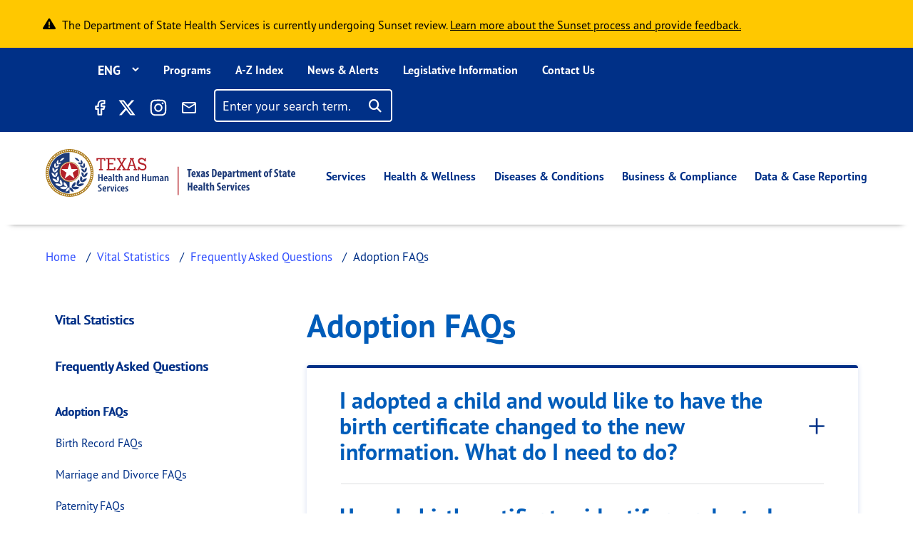

--- FILE ---
content_type: text/css
request_url: https://www.dshs.texas.gov/sites/default/files/css/css_9N-Tzm_O9AoBez48IejE-62VebBIluHUfXDcu0DmVRM.css?delta=7&language=en&theme=dshs_theme&include=eJx1UdFuwyAM_CESPgkZcBJUwAybRf37mUlrq6UVL-bubJ_OG1WBE5kK2u1Zryf6-WXDFBJkVzAmcDnVG9srtMqBBQ3fWbBYD4zGEwlLh-Y89J7I7pk85IXlri27iXyw-22zT2mI9ZX43DK9rU0cQ2XXOr1yEUSfz2jCTS0KdQchUI-Jqn1UE0PmpDo3F7xxrMBtqfCddhDtMA067MofbGMfDfL6RNZR2_A58YHx1Uyg0qiiut3gyz305gyFXRgsVNzcY_8DVzuV4juTHSGGPoo3J-pNdihYhwbUix5xmcAykWXrmhnWeB0xtYYRejgctORgCE3fGQXtB_w6pWiasCO780jKa8z4F1Ps1PwQofoDGDH3UA
body_size: 3871
content:
/* @license GPL-2.0-or-later https://www.drupal.org/licensing/faq */
.enhanced-table-class>tbody>tr>th:first-child,.enhanced-table-class>thead>tr>th:first-child,.sticky th:first-child,.sticky td:first-child{position:sticky;left:0;background-color:#F7F8FB;color:#000;}.enhanced-table-class td:first-child{left:0;background-color:#F7F8FB !important;color:#000;}.enhanced-table-class>thead>tr>th:first-child{color:#fff;font-weight:bold !important;z-index:1;}.table>:not(:first-child){border-top:none;}.table>thead>th:first-child{background-color:#005cb9 !important;}.table-responsive .dataTables_length{display:none;}.tablefield-export-link{text-align:right;}.table-responsive .dataTables_filter{display:none;}.header_icons{float:right;}.field--name-field-data-table .field__item{margin-bottom:32px;margin-top:32px;}.dataTables_paginate a{margin:0 20px;padding:5px;text-decoration:none;color:#20294F;font-size:16px;}.datatables-field{display:flex;flex-direction:column;border-radius:4px;background-color:#ffffff;margin-bottom:10px !important;width:100%;-webkit-box-shadow:0 1px 7px 1px #dfe5f4;box-shadow:0 1px 7px 1px #dfe5f4;border-top:10px solid #005CB9;font-size:18px;padding:0px !important;}.dataTables_info{display:none;}input[type="search"]::placeholder{color:#003087;}input:focus{outline:none !important;}input[type="search"],.dataTables_wrapper.no-footer input{border:2px solid #DCDEE1;border-radius:5px;padding:5px 0 0 18px;font-size:16px;width:242px;height:48px;margin:6px 0 10px 30px;background:url("/themes/custom/dshs_theme/icons/search-ko.png");background-size:24px;background-position-y:center;background-position-x:right;background-repeat:no-repeat;background-origin:content-box;padding:20px !important;}.tablefield-export-link{cursor:pointer;padding-left:0px;margin:15px 25px 0 0;}.paging_full_numbers{text-align:center !important;float:none !important;}#filtersubmit{position:relative;z-index:1;left:-40px;top:0;width:26px;height:24px;padding:0;}#filtersubmit:focus{border:2px solid #DCDEE1;outline:none;}.table-striped>tbody>tr:nth-of-type(odd)>*,.table-striped>tbody>tr:nth-of-type(even)>*,.enhanced-table-class>tbody>tr:nth-of-type(odd)>*,.enhanced-table-class>tbody>tr:nth-of-type(even)>*{--bs-table-accent-bg:none !important;background-color:#fff;border-top:2px solid #DCDEE1;}table{border:2px solid #DCDEE1;}tr{background-color:none;border-top:2px solid #DCDEE1;}tr td{height:100px;background-color:#FFFFFF;border-right:2px solid #DCDEE1}.table-wrapper table:not(.dataTable) tr:nth-child(odd) td{background-color:#FFFFFF;}.table-wrapper table:not(.dataTable) tr:nth-child(even) td{background-color:#F2F2F2;}.zebraBorder tr:nth-child(even) td{background-color:#F2F2F2;}tbody .ektron-ui-row-odd th,tbody .ektron-ui-row-even th{vertical-align:middle;}.table-wrapper table:not(.dataTable) tr:nth-child(odd) td:first-child{background-color:#FFFFFF !important;}.table-wrapper table:not(.dataTable) tr:nth-child(even) td:first-child{background-color:#F4F5F9 !important;}.table-wrapper table{caption-side:top;}tr th{border:2px solid #DCDEE1;}.enhanced-table-class>tbody>tr>td.col_0,.table-striped>tbody>tr>td.col_0{border-right:2px solid #DCDEE1;background-color:#F7F8FB !important;}.enhanced-table-class>tbody>tr>th.row_0,.table-striped>tbody>tr>th.row_0{background-color:#003087 !important;}th.row_0.col_0.sorting{background-color:var(--bs-table-bg);color:#fff;}.dataTables_paginate .previous:before,.dataTables_paginate .first:before,.dataTables_paginate .next::after,.dataTables_paginate .last::after{font-family:"Font Awesome 5 Free";font-weight:900;font-size:16px;margin-left:15px;position:relative;top:3px;margin-right:15px;font-size:24px;}.dataTables_paginate .previous:before,.dataTables_paginate .first:before{content:"\f104";margin-left:2px;line-height:18px;}.dataTables_paginate .paginate_button.first:before,.dataTables_paginate .paginate_button.last:after{display:inline-block;line-height:18px;}.dataTables_paginate .paginate_button.first:before{border-left:3px solid;}.dataTables_paginate .paginate_button.last:after{border-right:3px solid;}.dataTables_paginate .next::after,.dataTables_paginate .last::after{content:'\f105';margin-right:2px;line-height:18px;}a.paginate_button.next,a.paginate_button.last{color:#003087;font-size:16px;}#DataTables_Table_0_filter
  a.paginate_button.next{color:#003087;font-size:16px;}#DataTables_Table_0_filter
a.paginate_button.last{color:#003087;font-size:16px;}.tableParent::-webkit-scrollbar,div:has(> .enhanced-table-new)::-webkit-scrollbar,.table-responsive::-webkit-scrollbar{height:5px;}.tableParent::-webkit-scrollbar-track,div:has(> .enhanced-table-new)::-webkit-scrollbar-track,.table-responsive::-webkit-scrollbar-track{border-radius:10px;width:20px;}.tableParent::-webkit-scrollbar-thumb,div:has(> .enhanced-table-new)::-webkit-scrollbar-thumb,.table-responsive::-webkit-scrollbar-thumb{background:#003087;border-radius:10px;width:20px;}.tableParent::-webkit-scrollbar-thumb:hover,div:has(> .enhanced-table-new)::-webkit-scrollbar-thumb:hover,.table-responsive::-webkit-scrollbar-thumb:hover{background:#003087;width:20px;}.tableParent{overflow-x:scroll;scrollbar-color:#003087 #F3F4F7;scrollbar-width:thin;}div#search_box{margin-top:30px;display:flex;justify-content:flex-end;}div#search_box label{margin-right:24px;}div#search_box img{width:20px;height:auto;}.dataTables_wrapper{padding-bottom:0 !important;margin-bottom:-18px !important;}.enhanced-table-class{margin-bottom:-5px;}.enhanced-table-class th.sorting{background-color:#005CB9 !important;border-right:2px solid #DCDEE1;}.dataTable th.row_0.sorting{background-color:#005CB9;border-right:2px solid #DCDEE1;vertical-align:middle;}.dataTable thead tr,.dataTable thead tr th{border:none;}.dataTables_wrapper.no-footer{border-radius:4px;background-color:#ffffff;margin-bottom:6px !important;width:100%;border-top:8px solid #005CB9;font-size:18px;padding:0 0 24px 0;}.table-responsive.tbl-responsive-datatable{-webkit-box-shadow:0 1px 7px 1px #dfe5f4;box-shadow:0 1px 7px 1px #dfe5f4;}.dataTables_wrapper.no-footer .dataTables_filter label{display:none;}.tbl-responsive-datatable .dataTables_wrapper.no-footer{border:0;}.dataTables_wrapper.no-footer .paginate_button.first.disabled,.dataTables_wrapper.no-footer .paginate_button.previous.disabled,.dataTables_wrapper.no-footer .paginate_button.next.disabled,.dataTables_wrapper.no-footer .paginate_button.last.disabled,.dataTables_paginate .paginate_button.first.disabled,.dataTables_paginate .paginate_button.previous.disabled,.dataTables_paginate .paginate_button.next.disabled,.dataTables_paginate .paginate_button.last.disabled{color:#20294F !important;opacity:1;}.dataTables_wrapper.no-footer .paginate_button.first,.dataTables_wrapper.no-footer .paginate_button.previous,.dataTables_wrapper.no-footer .paginate_button.next,.dataTables_wrapper.no-footer .paginate_button.last,.dataTables_paginate .paginate_button.first,.dataTables_paginate .paginate_button.previous,.dataTables_paginate .paginate_button.next,.dataTables_paginate .paginate_button.last{color:#005CB9 !important;}.dataTables_paginate{padding:15px 0px;margin-top:3px;text-align:center;}.tableParent{width:100%;overflow-x:scroll;overflow-y:hidden;}.dataTables_filter label{float:right;margin:10px 32px 10px 10px;}.dataTables_length{display:none;}.header_text{width:60%;float:left;font-weight:bold;}.header_icn{float:right;vertical-align:middle;text-align:center;}.header_icn img{padding:0;}.dataTable.no-footer thead tr th{height:65px;width:200px !important;}@media only screen and (max-width:900px){.content-flex-container .content-main-content{width:100%;}.dataTables_paginate>.paginate_button{font-size:0 !important;}.dataTables_paginate a,.dataTables_paginate,#cus_pagination{margin:0;padding:6px 0;}.dataTables_paginate span a{margin:10px;padding:10px;border-radius:50px;display:none;width:auto;height:auto;margin:auto;}div#search_box{margin-top:10px !important;}.caption{padding-top:20px !important;}input[type="search"]{margin:6px 0 10px 15px;}table.dataTable.no-footer{margin-top:0 !important;}.dataTables_wrapper .dataTables_filter input[type="search"]{margin:auto;}}@media (max-width:575.98px){input[type="search"]{width:90%;}div#search_box{display:flex;flex-direction:row;justify-content:space-between;}.datatables-field .caption{padding:40px 0px 0px 15px !important;}div#search_box img{height:auto;}.tablefield-export-link{margin-right:20px;}.dataTables_filter label{float:none;margin:60px 0 0;}table.dataTable.no-footer caption{width:100%;font-size:18px !important;}.dataTables_wrapper .dataTables_paginate span a.paginate_button,.tablefield-wrapper .dataTables_paginate span a.paginate_button,.dataTables_wrapper.no-footer .paging_full_numbers span .paginate_button{display:none;}.dataTables_wrapper .dataTables_paginate span a.paginate_button.current,.tablefield-wrapper .dataTables_paginate span a.paginate_button.current,.dataTables_wrapper.no-footer .paging_full_numbers span .paginate_button.current{display:inline-block;}}@media only screen and (min-device-width:800px){.node--type-programs .content-flex-container .content-main-content{margin-left:auto;}.content-flex-container .content-main-content{width:70% !important;}#cus_pagination{padding:5px 0px;margin-top:3px;}.dataTables_paginate span a{margin:10px;padding:10px;border-radius:50px;}.dataTables_paginate a{margin:0;}}.field--name-field-data-table .caption{color:#20294F;font-size:20px;}.dataTables_paginate span .current{margin:10px;color:#fff;background:#003087;padding:8px 14px;border-radius:50%;display:inline-block !important;}table.enhanced-table-new{border-radius:4px;border:none;margin-top:0px;margin-bottom:2px;-webkit-box-shadow:0 1px 0px 1px #dfe5f4;box-shadow:0 1px 0px 1px #dfe5f4;}.enhanced-table-new thead tr{background-color:#005CB9;border-top:none !important;}.enhanced-table-new thead tr th{border:none;height:65px;align-items:center;justify-content:center;padding:10px;flex-direction:row;}.enhanced-table-new tbody tr td{border:none;}.enhanced-table-new tr:nth-child(odd) td:first-child{background-color:white;}.enhanced-table-class tr:nth-child(even) td:first-child{background-color:#F2F2F2;}.enhanced-table-new caption{color:#20294F;}.table-striped>tbody>tr:nth-of-type(even)>*,.table-striped>tbody>tr:nth-of-type(odd)>*{border-top:0;max-width:200px;}th:not(:first-child){border-right:none !important;}th{min-width:120px;}.tablesaw-cell-content{word-break:break-all;overflow-wrap:break-word;}.paginate_button{cursor:pointer !important;}.table-responsive{overflow-y:hidden !important;}.dataTables_wrapper .dataTables_paginate .paginate_button,.tablefield-wrapper .dataTables_paginate .paginate_button{padding:0.5em 1em;margin:10px;border:2px solid #fff;display:inline-block;}.dataTables_wrapper .dataTables_paginate .paginate_button.current,.tablefield-wrapper .dataTables_paginate .paginate_button.current{background:#005CB9;color:#fff !important;border-radius:50%;display:inline-block !important;}.paginate_button span .current,.paginate_button span .current:hover,.dataTables_wrapper .dataTables_paginate .paginate_button.current:hover,.tablefield-wrapper .dataTables_paginate .paginate_button.current:hover{color:#fff !important;background:#005CB9;border-radius:50%;}.dataTables_wrapper .dataTables_paginate .paginate_button.current:focus,.tablefield-wrapper .datatables-field .dataTables_paginate .paginate_button.current:focus{background:#005CB9;color:#fff !important;border-radius:50%;}.dataTables_wrapper .dataTables_paginate .paginate_button:hover,.tablefield-wrapper .dataTables_paginate .paginate_button:hover{background:#DDDDDD;border:2px solid #fff;color:#005CB9 !important;text-decoration:none;box-shadow:none;border-radius:5px;}.dataTables_wrapper .dataTables_paginate .paginate_button.disabled:hover,.tablefield-wrapper .dataTables_paginate .paginate_button.disabled:hover{background:none;border:2px solid #fff;color:#20294F !important;text-decoration:none;box-shadow:none;border-radius:5px;cursor:auto !important;}.dataTables_wrapper .dataTables_paginate .paginate_button.disabled:focus,.tablefield-wrapper .dataTables_paginate .paginate_button.disabled:focus{cursor:auto !important;border:2px solid #fff !important;background:none !important;}.dataTables_wrapper .dataTables_paginate span .paginate_button:hover,.datatables-field .dataTables_paginate span .paginate_button:hover,.tablefield-wrapper .dataTables_paginate span .paginate_button:hover,.tablefield-wrapper .datatables-field .dataTables_paginate span .paginate_button:hover{border-radius:50%;border:2px solid #fff;}.dataTables_wrapper .dataTables_paginate span .paginate_button:focus,.datatables-field .dataTables_paginate span .paginate_button:focus,.tablefield-wrapper .dataTables_paginate span .paginate_button:focus,.tablefield-wrapper .datatables-field .dataTables_paginate span .paginate_button:focus{border-radius:50%;background:#DDDDDD;color:#20294F !important;border:2px solid #005CB9;outline:none;}.dataTables_wrapper .dataTables_paginate .paginate_button:focus,.dataTables_wrapper .dataTables_paginate .paginate_button.disabled:focus,.tablefield-wrapper .dataTables_paginate .paginate_button:focus,.tablefield-wrapper .dataTables_paginate .paginate_button.disabled:focus{background:#DDDDDD;border:2px solid #005CB9;text-decoration:none;box-shadow:none;border-radius:5px;outline:none;}.tablefield-wrapper .dataTables_paginate .paginate_button.current:hover{color:#fff !important;background:#005CB9;border-radius:50px;}@media only screen and (max-width:900px){.dataTables_wrapper .dataTables_paginate span .paginate_button:focus,.datatables-field .dataTables_paginate span .paginate_button:focus,.tablefield-wrapper .dataTables_paginate span .paginate_button:focus,.tablefield-wrapper .datatables-field .dataTables_paginate span .paginate_button:focus{border:none;}.dataTables_wrapper .dataTables_paginate .paginate_button.disabled:focus,.tablefield-wrapper .dataTables_paginate .paginate_button.disabled:focus{border:2px solid #fff;}.dataTables_wrapper .dataTables_paginate .paginate_button.first,.dataTables_wrapper .dataTables_paginate .paginate_button.previous,.dataTables_wrapper .dataTables_paginate .paginate_button.next,.dataTables_wrapper .dataTables_paginate .paginate_button.last,.tablefield-wrapper .dataTables_paginate .paginate_button.first,.tablefield-wrapper .dataTables_paginate .paginate_button.previous,.tablefield-wrapper .dataTables_paginate .paginate_button.next,.tablefield-wrapper .dataTables_paginate .paginate_button.last{min-height:30px;min-width:40px;margin:10px 5px;display:inline-block;}.dataTables_wrapper .dataTables_paginate .paginate_button.first:before,.dataTables_wrapper .dataTables_paginate .paginate_button.previous:before,.dataTables_wrapper .dataTables_paginate .paginate_button.next:after,.dataTables_wrapper .dataTables_paginate .paginate_button.last:after,.tablefield-wrapper .dataTables_paginate .paginate_button.first:before,.tablefield-wrapper .dataTables_paginate .paginate_button.previous:before,.tablefield-wrapper .dataTables_paginate .paginate_button.next:after,.tablefield-wrapper .dataTables_paginate .paginate_button.last:after{margin:0;top:4px;}}.enhanced-table-class>tbody>tr>th:first-child,.enhanced-table-class>thead>tr>th:first-child{border-right:2px solid #DCDEE1;}table.dataTable.no-footer{border-bottom:none !important;caption-side:top;margin-top:10px !important;}table.dataTable.no-footer caption{margin:auto;font-size:24px;font-weight:bold;color:#20294F;padding-left:10px;}tr>th>a{color:#000 !important;text-decoration:none;font-weight:normal !important;}.table-description{font-size:24px;font-weight:bold;color:#20294F;padding:30px 0px 0px 30px;}.paragraph--view-mode--default .field--name-field-table-description{display:none;}.tableParent #DataTables_Table_0{box-shadow:0 1px 7px 1px #dfe5f4;margin-bottom:6px;}table.enhanced-table-new tr th{background-color:#005CB9;vertical-align:top;padding-top:20px;}table.enhanced-table-new tr td:first-child{padding-left:25px;vertical-align:none;}table.enhanced-table-new tr th:first-child{background-color:#005CB9;padding-left:25px;padding-top:20px;border-left:none;border-top:none;}table.enhanced-table-new tr th:last-child{background-color:#005CB9;border-left:none;border-top:none;}div:has(> .enhanced-table-new){width:100%;overflow-y:hidden;overflow-x:scroll;scrollbar-color:#003087;margin:0 auto;border-top-right-radius:10px;border-top-left-radius:10px;-webkit-box-shadow:0 1px 7px 1px #20294F42;-moz-box-shadow:0 1px 7px 1px #20294F42;box-shadow:0 1px 7px 1px #20294F42;}.enhanced-table-caption{margin-bottom:20px;}.enhanced-table-summary{font-size:16px;}.paragraph--type--text-paragraph .text-formatted caption{caption-side:top;}
.book-navigation .menu{padding-bottom:0;padding-top:1em;}.book-navigation .book-pager{margin:0;overflow:auto;padding:0.5em 0;}.book-pager__item{display:inline-block;list-style-type:none;vertical-align:top;}.book-pager__item--previous{text-align:left;width:45%;}[dir="rtl"] .book-pager__item--previous{float:right;text-align:right;}.book-pager__item--center{text-align:center;width:8%;}.book-pager__item--next{float:right;text-align:right;width:45%;}[dir="rtl"] .book-pager__item--next{float:left;text-align:left;}
@media (max-width:575.98px){.faq .accordion-body{font-size:20px !important;padding-left:0px;}.faq .accordion-button:not(.collapsed){font-size:20px !important;padding-left:0px;}.faq .accordion-button.collapsed{font-size:20px !important;padding-left:0px;font-weight:700 !important;}.faq .accordion-button::after{background-image:url(/themes/custom/dshs_theme/icons/plusicon.png);transition:none;background-repeat:no-repeat;margin-top:2px;}.faq .accordion-button:not(.collapsed)::after{transition:none;margin-top:-20px;background-image:url(/themes/custom/dshs_theme/icons/minusicon.png);}}.faq-container{border-radius:4px;background-color:#ffffff;margin-bottom:64px !important;width:100%;-webkit-box-shadow:0 1px 7px 1px #dfe5f4;box-shadow:0 1px 7px 1px #dfe5f4;border-top:4px solid #003087;font-size:18px;padding:0 24px 24px 24px;margin-bottom:24px;}.faq .accordion-button:not(.collapsed){color:#003087;font-size:24px;font-weight:700;line-height:30px;letter-spacing:0;line-height:30px;background-color:#ffffff;box-shadow:none;}.faq .accordion-button.collapsed{color:#003087;font-size:24px;font-weight:500;line-height:30px;letter-spacing:0;line-height:30px;background-color:#ffffff;box-shadow:none;}.faq .accordion-button::after{background-image:url(/themes/custom/dshs_theme/icons/plusicon.png);transition:none;background-repeat:no-repeat;margin-top:2px;}.faq .accordion-button:not(.collapsed)::after{transition:none;margin-top:-20px;background-image:url(/themes/custom/dshs_theme/icons/minusicon.png);}.faq .accordion-body{color:#20294F !important;font-size:20px !important;letter-spacing:0 !important;line-height:28px !important;}.faq .accordion-item{margin-top:32px;margin-bottom:32px;}.faq-seperator{margin-left:24px;margin-right:24px;border-bottom:1px solid #DCDEE1;}.field .field--name-field-faq-title{margin-bottom:48px;margin-top:32px;clear:both;}.faq-container .field--name-field-faq:last-child .faq-seperator{border-bottom:0;}.field .field--name-field-faq-description p{color:#20294F;font-size:20px;font-weight:500;letter-spacing:0;line-height:28px;margin-bottom:48px;padding-right:48px;clear:both;}.alert-container{box-shadow:0 1px 7px 1px #dfe5f4;}.alert-container .accordion-item{margin-top:15px;margin-bottom:15px;}
.breadcrumb{font-size:0.929em;}
.form-required::after{content:'';vertical-align:super;display:inline-block;background-image:url(/themes/contrib/bootstrap_barrio/images/required.svg);background-repeat:no-repeat;background-size:7px 7px;width:7px;height:7px;margin:0 0.3em;}form .form-actions{align-self:flex-end;}form .filter-wrapper{padding-left:0;padding-right:0;margin-left:1rem;margin-right:1rem;}form .form-type-textarea{margin-bottom:0;}.link-edit-summary{border:0;background:none;text-decoration:underline;color:var(--bs-link-color);}
.alert-success{color:#333;background-color:white;border-left:#28a745 15px solid;}.alert-warning{color:#333;background-color:white;border-left:#ff8800 15px solid;}.alert-danger{color:#333;background-color:white;border-left:#cc0000 15px solid;}.alert-dismissible .btn-close{opacity:0.6;}
.js .dropbutton-wrapper .dropbutton-widget{position:relative;}.js .dropbutton-widget{border:1px solid;border-color:#e4e4e4 #d2d2d2 #b4b4b4 #d2d2d2;background-color:#fff;background-image:-webkit-linear-gradient(top,#f3f3f3,#e8e8e8);background-image:linear-gradient(to bottom,#f3f3f3,#e8e8e8);color:#3a3a3a;cursor:pointer;text-align:center;margin:0.125em 0;border-radius:1em;overflow:hidden;}.js .dropbutton-widget:hover{border-color:#e4e4e4 #d2d2d2 #b4b4b4 #d2d2d2;}.js .dropbutton-widget .button{border:none;margin:0;padding:0.32em 1em;background:transparent none;color:inherit;}.js .dropbutton-multiple .dropbutton-widget .dropbutton-action a{margin-right:0;}[dir="rtl"].js .dropbutton-multiple .dropbutton-widget .dropbutton-action a{margin-left:0;}.js .dropbutton .secondary-action{border-top-color:#ccc;}.js .dropbutton-toggle button{background-color:#e8e8e8;background-image:-webkit-linear-gradient(top,#e8e8e8,#d2d2d2);background-image:linear-gradient(to bottom,#e8e8e8,#d2d2d2);}.js .dropbutton-toggle .dropbutton-arrow:hover{background:#ccc;}.js .dropbutton a{color:#3a3a3a;border-bottom:0 none;}.js .dropbutton .dropbutton-action:hover,.js .dropbutton a:hover{background:#dedede;border-bottom:0 none;}
